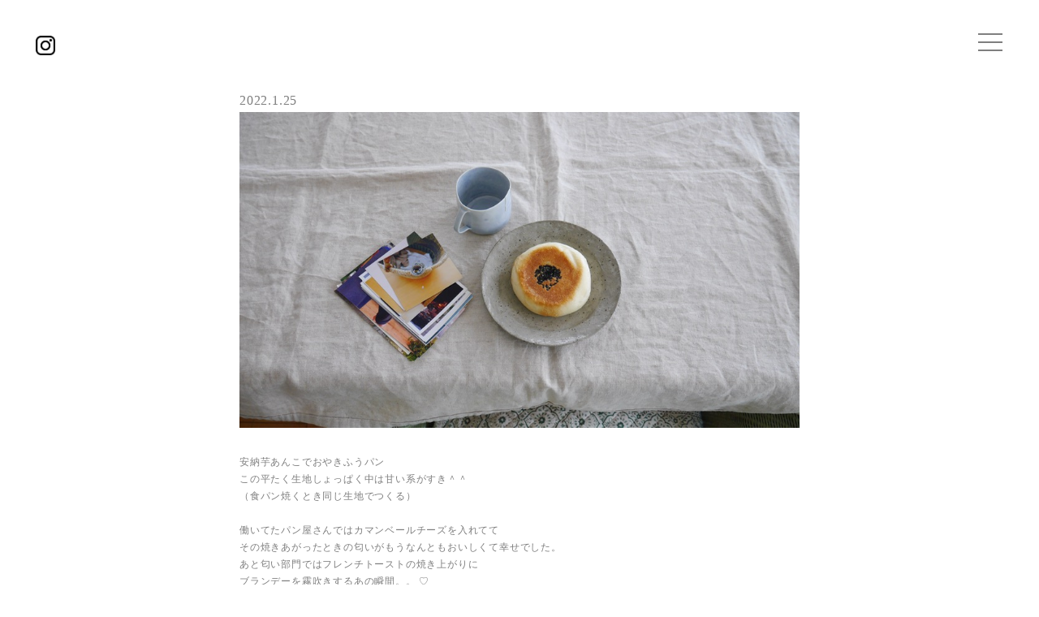

--- FILE ---
content_type: text/css
request_url: https://fujimotoyoko.com/wp-content/themes/fjmtyk2/js/sp-menu/sp-menu.css
body_size: 622
content:
@charset "utf-8";

#menu {
list-style-type: none;
background: rgba(255, 255, 255, 0.92);
position: fixed;
top: 0px !important;
right: 0;
bottom: 0;
left: 0;
z-index: 9999;
display: none;
padding: 0 0 32px;
box-shadow: 0 0 20px rgba(0,0,0,0.2);
overflow-y: scroll;
-webkit-overflow-scrolling: touch !important;
}
#menu ul {
text-align: center;
margin: 12vw 0 0;
}
#menu ul li{
  margin-bottom: 1.5em;
}
#menu ul li a{
  color: #333;
  font-size: .9em;
}

div#sp-icon {
width: 100px;
height: 82px;
position: fixed;
right: 0px;
top: 0px;
z-index: 9999999;
}
div#sp-icon:hover {
cursor : pointer;
opacity : 0.7;
}
div#sp-icon span,
div#sp-icon span:before,
div#sp-icon span:after {
display : inline-block;
width : 30px;
height : 1px;
background : #000;
transition-property : transform;
transition-duration : 0.3s;
}
div#sp-icon span {
position: absolute;
left: 40%;
top: 64%;
transform: translate( -50%, -50% );
}
div#sp-icon span:before {
content : "";
position : absolute;
transform : translateY( -10px ) rotate( 0deg );
}
div#sp-icon span:after {
content : "";
position : absolute;
transform : translateY( 10px ) rotate( 0deg );
}
.sp-close span {
background : transparent !important;
}
.sp-close span:before {
width : 40px !important;
transform : rotate( 45deg ) !important;
}
.sp-close span:after {
width : 40px !important;
transform : rotate( -45deg ) !important;
}
.sp-close#sp-icon {
width: 110px;
}

@media(max-width:780px){
.sp-close span:before {
width: 30px !important;
left: 5px;
}
.sp-close span:after {
width : 30px !important;
transform : rotate( -45deg ) !important;
left: 5px;
}
div#sp-icon {
width: 60px;
height: 43px;
}
#menu > .logo ,
header .logo {
width: 150px;
top: 21px;
}
#menu ul li {
margin-bottom: 6vw;
}
#menu ul {
margin: 32vw 0 0;
}
.sp-close#sp-icon {
width: 70px;
}
}/* @media */

























--- FILE ---
content_type: application/javascript
request_url: https://fujimotoyoko.com/wp-content/themes/fjmtyk2/js/scrollreveal/script.js?ver=
body_size: 503
content:
// Config

window.sr = ScrollReveal({ reset: true });

sr.reveal('.scrollreveal-normal', { duration: 1000 }, 100);
sr.reveal('.Anm', { reset:false,duration: 2000 }, 100);
sr.reveal('.Reset', {reset:false}, 100);

	var AnmL = {
		origin: 'left',
		distance: '66px',//移動範囲
		scale: 1,//拡大表示
		reset:false,//１度のみ
		duration: 1200, //アニメーション速度
	};
	sr.reveal('.AnmL', AnmL, 100);

	var AnmR = {
		origin: 'right',
		distance: '66px',//移動範囲
		scale: 1,//拡大表示
		reset:false,//１度のみ
		duration: 1200, //アニメーション速度
	};
	sr.reveal('.AnmR', AnmR, 100);

	var AnmB = {
		origin: 'bottom',
		distance: '66px',//移動範囲
		scale: 1,//拡大表示
		reset:false,//１度のみ
		duration: 1200, //アニメーション速度
	};
	sr.reveal('.AnmB', AnmB, 100);

	var AnmT = {
		origin: 'top',
		distance: '66px',//移動範囲
		scale: 1,//拡大表示
		reset:false,//１度のみ
		duration: 1200, //アニメーション速度
	};
	sr.reveal('.AnmT', AnmT, 100);


//待機時間
	var d50  = {reset:false,delay:50 };sr.reveal('.d50' , d50,  100);
	var d100 = {reset:false,delay:100};sr.reveal('.d100', d100, 100);
	var d150 = {reset:false,delay:150};sr.reveal('.d150', d150, 100);
	var d200 = {reset:false,delay:200};sr.reveal('.d200', d200, 100);
	var d250 = {reset:false,delay:250};sr.reveal('.d250', d250, 100);
	var d300 = {reset:false,delay:300};sr.reveal('.d300', d300, 100);
	var d350 = {reset:false,delay:350};sr.reveal('.d350', d350, 100);
	var d400 = {reset:false,delay:400};sr.reveal('.d400', d400, 100);
	var d500 = {reset:false,delay:500};sr.reveal('.d500', d500, 100);
	var d600 = {reset:false,delay:600};sr.reveal('.d600', d600, 100);
	var d700 = {reset:false,delay:700};sr.reveal('.d700', d700, 100);
	var d800 = {reset:false,delay:800};sr.reveal('.d800', d800, 100);
	var d900 = {reset:false,delay:900};sr.reveal('.d900', d900, 100);
	var d1000 = {reset:false,delay:1000};sr.reveal('.d1000', d1000, 100);
	var d1100 = {reset:false,delay:1100};sr.reveal('.d1100', d1100, 100);
	var d1200 = {reset:false,delay:1200};sr.reveal('.d1200', d1200, 100);
	var d1300 = {reset:false,delay:1300};sr.reveal('.d1300', d1300, 100);
	var d1400 = {reset:false,delay:1400};sr.reveal('.d1400', d1400, 100);
	var d1500 = {reset:false,delay:1500};sr.reveal('.d1500', d1500, 100);



//距離
	var dtc10 = {
		distance: '10px',
		reset:false,
	};
	sr.reveal('.dtc10', dtc10, 100);


//add1
	var add1 = {
		scale: 0,//拡大表示
		reset:false,
	};
	sr.reveal('.add1', add1, 100);



